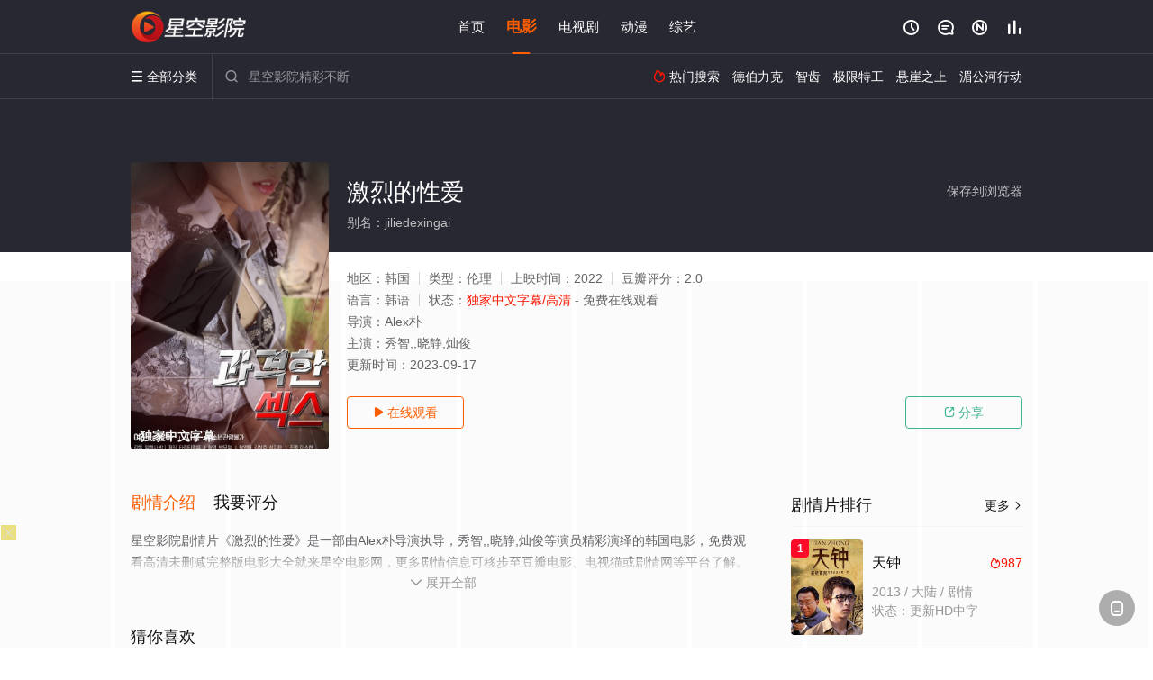

--- FILE ---
content_type: application/javascript
request_url: https://www.hfszyh.com/static/js/web.js
body_size: 50
content:
document.writeln("<!-- Google tag (gtag.js) -->");
document.writeln("<script async src=\"https://www.googletagmanager.com/gtag/js?id=G-JQFL9F2LT9\"></script>");
document.writeln("<script>");
document.writeln("  window.dataLayer = window.dataLayer || [];");
document.writeln("  function gtag(){dataLayer.push(arguments);}");
document.writeln("  gtag(\'js\', new Date());");
document.writeln("");
document.writeln("  gtag(\'config\', \'G-JQFL9F2LT9\');");
document.writeln("</script>");